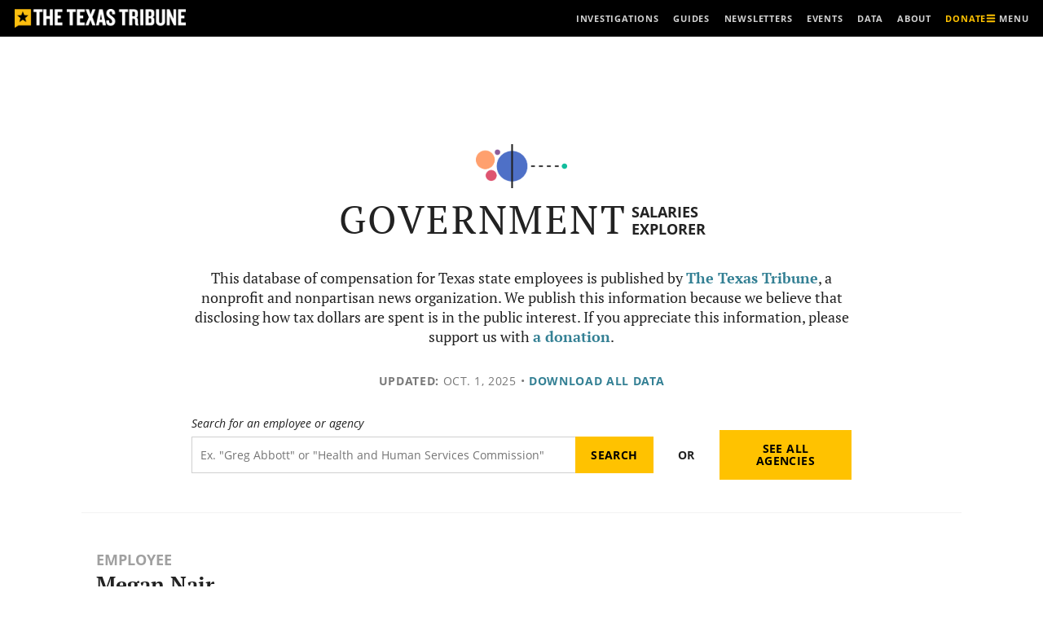

--- FILE ---
content_type: text/html; charset=utf-8
request_url: https://www.google.com/recaptcha/api2/aframe
body_size: 267
content:
<!DOCTYPE HTML><html><head><meta http-equiv="content-type" content="text/html; charset=UTF-8"></head><body><script nonce="wsYEoE5yMN1TqzA3uXkhpA">/** Anti-fraud and anti-abuse applications only. See google.com/recaptcha */ try{var clients={'sodar':'https://pagead2.googlesyndication.com/pagead/sodar?'};window.addEventListener("message",function(a){try{if(a.source===window.parent){var b=JSON.parse(a.data);var c=clients[b['id']];if(c){var d=document.createElement('img');d.src=c+b['params']+'&rc='+(localStorage.getItem("rc::a")?sessionStorage.getItem("rc::b"):"");window.document.body.appendChild(d);sessionStorage.setItem("rc::e",parseInt(sessionStorage.getItem("rc::e")||0)+1);localStorage.setItem("rc::h",'1762972130637');}}}catch(b){}});window.parent.postMessage("_grecaptcha_ready", "*");}catch(b){}</script></body></html>